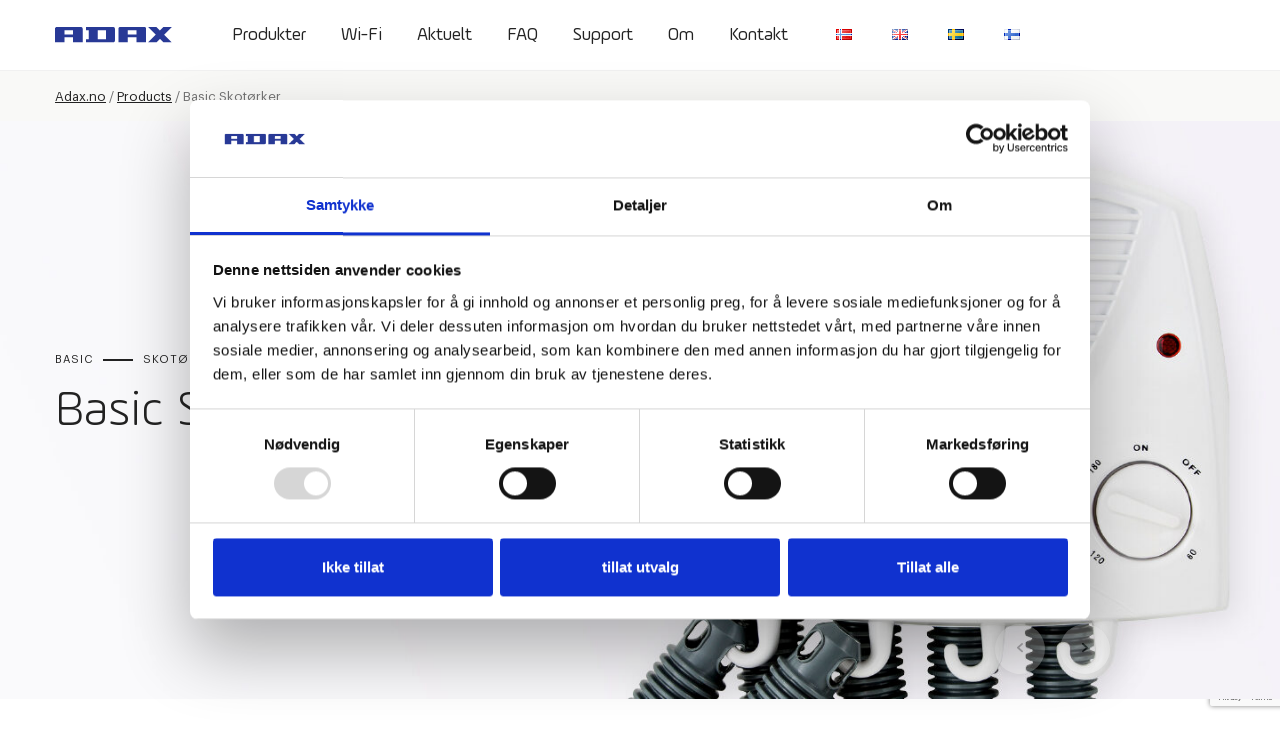

--- FILE ---
content_type: text/html; charset=utf-8
request_url: https://www.google.com/recaptcha/api2/anchor?ar=1&k=6LcIh1wrAAAAAEgJK3yGXiaAHutpvCYlnvA-cSlT&co=aHR0cHM6Ly9hZGF4Lm5vOjQ0Mw..&hl=en&v=PoyoqOPhxBO7pBk68S4YbpHZ&size=invisible&anchor-ms=20000&execute-ms=30000&cb=focbmqkf513m
body_size: 48470
content:
<!DOCTYPE HTML><html dir="ltr" lang="en"><head><meta http-equiv="Content-Type" content="text/html; charset=UTF-8">
<meta http-equiv="X-UA-Compatible" content="IE=edge">
<title>reCAPTCHA</title>
<style type="text/css">
/* cyrillic-ext */
@font-face {
  font-family: 'Roboto';
  font-style: normal;
  font-weight: 400;
  font-stretch: 100%;
  src: url(//fonts.gstatic.com/s/roboto/v48/KFO7CnqEu92Fr1ME7kSn66aGLdTylUAMa3GUBHMdazTgWw.woff2) format('woff2');
  unicode-range: U+0460-052F, U+1C80-1C8A, U+20B4, U+2DE0-2DFF, U+A640-A69F, U+FE2E-FE2F;
}
/* cyrillic */
@font-face {
  font-family: 'Roboto';
  font-style: normal;
  font-weight: 400;
  font-stretch: 100%;
  src: url(//fonts.gstatic.com/s/roboto/v48/KFO7CnqEu92Fr1ME7kSn66aGLdTylUAMa3iUBHMdazTgWw.woff2) format('woff2');
  unicode-range: U+0301, U+0400-045F, U+0490-0491, U+04B0-04B1, U+2116;
}
/* greek-ext */
@font-face {
  font-family: 'Roboto';
  font-style: normal;
  font-weight: 400;
  font-stretch: 100%;
  src: url(//fonts.gstatic.com/s/roboto/v48/KFO7CnqEu92Fr1ME7kSn66aGLdTylUAMa3CUBHMdazTgWw.woff2) format('woff2');
  unicode-range: U+1F00-1FFF;
}
/* greek */
@font-face {
  font-family: 'Roboto';
  font-style: normal;
  font-weight: 400;
  font-stretch: 100%;
  src: url(//fonts.gstatic.com/s/roboto/v48/KFO7CnqEu92Fr1ME7kSn66aGLdTylUAMa3-UBHMdazTgWw.woff2) format('woff2');
  unicode-range: U+0370-0377, U+037A-037F, U+0384-038A, U+038C, U+038E-03A1, U+03A3-03FF;
}
/* math */
@font-face {
  font-family: 'Roboto';
  font-style: normal;
  font-weight: 400;
  font-stretch: 100%;
  src: url(//fonts.gstatic.com/s/roboto/v48/KFO7CnqEu92Fr1ME7kSn66aGLdTylUAMawCUBHMdazTgWw.woff2) format('woff2');
  unicode-range: U+0302-0303, U+0305, U+0307-0308, U+0310, U+0312, U+0315, U+031A, U+0326-0327, U+032C, U+032F-0330, U+0332-0333, U+0338, U+033A, U+0346, U+034D, U+0391-03A1, U+03A3-03A9, U+03B1-03C9, U+03D1, U+03D5-03D6, U+03F0-03F1, U+03F4-03F5, U+2016-2017, U+2034-2038, U+203C, U+2040, U+2043, U+2047, U+2050, U+2057, U+205F, U+2070-2071, U+2074-208E, U+2090-209C, U+20D0-20DC, U+20E1, U+20E5-20EF, U+2100-2112, U+2114-2115, U+2117-2121, U+2123-214F, U+2190, U+2192, U+2194-21AE, U+21B0-21E5, U+21F1-21F2, U+21F4-2211, U+2213-2214, U+2216-22FF, U+2308-230B, U+2310, U+2319, U+231C-2321, U+2336-237A, U+237C, U+2395, U+239B-23B7, U+23D0, U+23DC-23E1, U+2474-2475, U+25AF, U+25B3, U+25B7, U+25BD, U+25C1, U+25CA, U+25CC, U+25FB, U+266D-266F, U+27C0-27FF, U+2900-2AFF, U+2B0E-2B11, U+2B30-2B4C, U+2BFE, U+3030, U+FF5B, U+FF5D, U+1D400-1D7FF, U+1EE00-1EEFF;
}
/* symbols */
@font-face {
  font-family: 'Roboto';
  font-style: normal;
  font-weight: 400;
  font-stretch: 100%;
  src: url(//fonts.gstatic.com/s/roboto/v48/KFO7CnqEu92Fr1ME7kSn66aGLdTylUAMaxKUBHMdazTgWw.woff2) format('woff2');
  unicode-range: U+0001-000C, U+000E-001F, U+007F-009F, U+20DD-20E0, U+20E2-20E4, U+2150-218F, U+2190, U+2192, U+2194-2199, U+21AF, U+21E6-21F0, U+21F3, U+2218-2219, U+2299, U+22C4-22C6, U+2300-243F, U+2440-244A, U+2460-24FF, U+25A0-27BF, U+2800-28FF, U+2921-2922, U+2981, U+29BF, U+29EB, U+2B00-2BFF, U+4DC0-4DFF, U+FFF9-FFFB, U+10140-1018E, U+10190-1019C, U+101A0, U+101D0-101FD, U+102E0-102FB, U+10E60-10E7E, U+1D2C0-1D2D3, U+1D2E0-1D37F, U+1F000-1F0FF, U+1F100-1F1AD, U+1F1E6-1F1FF, U+1F30D-1F30F, U+1F315, U+1F31C, U+1F31E, U+1F320-1F32C, U+1F336, U+1F378, U+1F37D, U+1F382, U+1F393-1F39F, U+1F3A7-1F3A8, U+1F3AC-1F3AF, U+1F3C2, U+1F3C4-1F3C6, U+1F3CA-1F3CE, U+1F3D4-1F3E0, U+1F3ED, U+1F3F1-1F3F3, U+1F3F5-1F3F7, U+1F408, U+1F415, U+1F41F, U+1F426, U+1F43F, U+1F441-1F442, U+1F444, U+1F446-1F449, U+1F44C-1F44E, U+1F453, U+1F46A, U+1F47D, U+1F4A3, U+1F4B0, U+1F4B3, U+1F4B9, U+1F4BB, U+1F4BF, U+1F4C8-1F4CB, U+1F4D6, U+1F4DA, U+1F4DF, U+1F4E3-1F4E6, U+1F4EA-1F4ED, U+1F4F7, U+1F4F9-1F4FB, U+1F4FD-1F4FE, U+1F503, U+1F507-1F50B, U+1F50D, U+1F512-1F513, U+1F53E-1F54A, U+1F54F-1F5FA, U+1F610, U+1F650-1F67F, U+1F687, U+1F68D, U+1F691, U+1F694, U+1F698, U+1F6AD, U+1F6B2, U+1F6B9-1F6BA, U+1F6BC, U+1F6C6-1F6CF, U+1F6D3-1F6D7, U+1F6E0-1F6EA, U+1F6F0-1F6F3, U+1F6F7-1F6FC, U+1F700-1F7FF, U+1F800-1F80B, U+1F810-1F847, U+1F850-1F859, U+1F860-1F887, U+1F890-1F8AD, U+1F8B0-1F8BB, U+1F8C0-1F8C1, U+1F900-1F90B, U+1F93B, U+1F946, U+1F984, U+1F996, U+1F9E9, U+1FA00-1FA6F, U+1FA70-1FA7C, U+1FA80-1FA89, U+1FA8F-1FAC6, U+1FACE-1FADC, U+1FADF-1FAE9, U+1FAF0-1FAF8, U+1FB00-1FBFF;
}
/* vietnamese */
@font-face {
  font-family: 'Roboto';
  font-style: normal;
  font-weight: 400;
  font-stretch: 100%;
  src: url(//fonts.gstatic.com/s/roboto/v48/KFO7CnqEu92Fr1ME7kSn66aGLdTylUAMa3OUBHMdazTgWw.woff2) format('woff2');
  unicode-range: U+0102-0103, U+0110-0111, U+0128-0129, U+0168-0169, U+01A0-01A1, U+01AF-01B0, U+0300-0301, U+0303-0304, U+0308-0309, U+0323, U+0329, U+1EA0-1EF9, U+20AB;
}
/* latin-ext */
@font-face {
  font-family: 'Roboto';
  font-style: normal;
  font-weight: 400;
  font-stretch: 100%;
  src: url(//fonts.gstatic.com/s/roboto/v48/KFO7CnqEu92Fr1ME7kSn66aGLdTylUAMa3KUBHMdazTgWw.woff2) format('woff2');
  unicode-range: U+0100-02BA, U+02BD-02C5, U+02C7-02CC, U+02CE-02D7, U+02DD-02FF, U+0304, U+0308, U+0329, U+1D00-1DBF, U+1E00-1E9F, U+1EF2-1EFF, U+2020, U+20A0-20AB, U+20AD-20C0, U+2113, U+2C60-2C7F, U+A720-A7FF;
}
/* latin */
@font-face {
  font-family: 'Roboto';
  font-style: normal;
  font-weight: 400;
  font-stretch: 100%;
  src: url(//fonts.gstatic.com/s/roboto/v48/KFO7CnqEu92Fr1ME7kSn66aGLdTylUAMa3yUBHMdazQ.woff2) format('woff2');
  unicode-range: U+0000-00FF, U+0131, U+0152-0153, U+02BB-02BC, U+02C6, U+02DA, U+02DC, U+0304, U+0308, U+0329, U+2000-206F, U+20AC, U+2122, U+2191, U+2193, U+2212, U+2215, U+FEFF, U+FFFD;
}
/* cyrillic-ext */
@font-face {
  font-family: 'Roboto';
  font-style: normal;
  font-weight: 500;
  font-stretch: 100%;
  src: url(//fonts.gstatic.com/s/roboto/v48/KFO7CnqEu92Fr1ME7kSn66aGLdTylUAMa3GUBHMdazTgWw.woff2) format('woff2');
  unicode-range: U+0460-052F, U+1C80-1C8A, U+20B4, U+2DE0-2DFF, U+A640-A69F, U+FE2E-FE2F;
}
/* cyrillic */
@font-face {
  font-family: 'Roboto';
  font-style: normal;
  font-weight: 500;
  font-stretch: 100%;
  src: url(//fonts.gstatic.com/s/roboto/v48/KFO7CnqEu92Fr1ME7kSn66aGLdTylUAMa3iUBHMdazTgWw.woff2) format('woff2');
  unicode-range: U+0301, U+0400-045F, U+0490-0491, U+04B0-04B1, U+2116;
}
/* greek-ext */
@font-face {
  font-family: 'Roboto';
  font-style: normal;
  font-weight: 500;
  font-stretch: 100%;
  src: url(//fonts.gstatic.com/s/roboto/v48/KFO7CnqEu92Fr1ME7kSn66aGLdTylUAMa3CUBHMdazTgWw.woff2) format('woff2');
  unicode-range: U+1F00-1FFF;
}
/* greek */
@font-face {
  font-family: 'Roboto';
  font-style: normal;
  font-weight: 500;
  font-stretch: 100%;
  src: url(//fonts.gstatic.com/s/roboto/v48/KFO7CnqEu92Fr1ME7kSn66aGLdTylUAMa3-UBHMdazTgWw.woff2) format('woff2');
  unicode-range: U+0370-0377, U+037A-037F, U+0384-038A, U+038C, U+038E-03A1, U+03A3-03FF;
}
/* math */
@font-face {
  font-family: 'Roboto';
  font-style: normal;
  font-weight: 500;
  font-stretch: 100%;
  src: url(//fonts.gstatic.com/s/roboto/v48/KFO7CnqEu92Fr1ME7kSn66aGLdTylUAMawCUBHMdazTgWw.woff2) format('woff2');
  unicode-range: U+0302-0303, U+0305, U+0307-0308, U+0310, U+0312, U+0315, U+031A, U+0326-0327, U+032C, U+032F-0330, U+0332-0333, U+0338, U+033A, U+0346, U+034D, U+0391-03A1, U+03A3-03A9, U+03B1-03C9, U+03D1, U+03D5-03D6, U+03F0-03F1, U+03F4-03F5, U+2016-2017, U+2034-2038, U+203C, U+2040, U+2043, U+2047, U+2050, U+2057, U+205F, U+2070-2071, U+2074-208E, U+2090-209C, U+20D0-20DC, U+20E1, U+20E5-20EF, U+2100-2112, U+2114-2115, U+2117-2121, U+2123-214F, U+2190, U+2192, U+2194-21AE, U+21B0-21E5, U+21F1-21F2, U+21F4-2211, U+2213-2214, U+2216-22FF, U+2308-230B, U+2310, U+2319, U+231C-2321, U+2336-237A, U+237C, U+2395, U+239B-23B7, U+23D0, U+23DC-23E1, U+2474-2475, U+25AF, U+25B3, U+25B7, U+25BD, U+25C1, U+25CA, U+25CC, U+25FB, U+266D-266F, U+27C0-27FF, U+2900-2AFF, U+2B0E-2B11, U+2B30-2B4C, U+2BFE, U+3030, U+FF5B, U+FF5D, U+1D400-1D7FF, U+1EE00-1EEFF;
}
/* symbols */
@font-face {
  font-family: 'Roboto';
  font-style: normal;
  font-weight: 500;
  font-stretch: 100%;
  src: url(//fonts.gstatic.com/s/roboto/v48/KFO7CnqEu92Fr1ME7kSn66aGLdTylUAMaxKUBHMdazTgWw.woff2) format('woff2');
  unicode-range: U+0001-000C, U+000E-001F, U+007F-009F, U+20DD-20E0, U+20E2-20E4, U+2150-218F, U+2190, U+2192, U+2194-2199, U+21AF, U+21E6-21F0, U+21F3, U+2218-2219, U+2299, U+22C4-22C6, U+2300-243F, U+2440-244A, U+2460-24FF, U+25A0-27BF, U+2800-28FF, U+2921-2922, U+2981, U+29BF, U+29EB, U+2B00-2BFF, U+4DC0-4DFF, U+FFF9-FFFB, U+10140-1018E, U+10190-1019C, U+101A0, U+101D0-101FD, U+102E0-102FB, U+10E60-10E7E, U+1D2C0-1D2D3, U+1D2E0-1D37F, U+1F000-1F0FF, U+1F100-1F1AD, U+1F1E6-1F1FF, U+1F30D-1F30F, U+1F315, U+1F31C, U+1F31E, U+1F320-1F32C, U+1F336, U+1F378, U+1F37D, U+1F382, U+1F393-1F39F, U+1F3A7-1F3A8, U+1F3AC-1F3AF, U+1F3C2, U+1F3C4-1F3C6, U+1F3CA-1F3CE, U+1F3D4-1F3E0, U+1F3ED, U+1F3F1-1F3F3, U+1F3F5-1F3F7, U+1F408, U+1F415, U+1F41F, U+1F426, U+1F43F, U+1F441-1F442, U+1F444, U+1F446-1F449, U+1F44C-1F44E, U+1F453, U+1F46A, U+1F47D, U+1F4A3, U+1F4B0, U+1F4B3, U+1F4B9, U+1F4BB, U+1F4BF, U+1F4C8-1F4CB, U+1F4D6, U+1F4DA, U+1F4DF, U+1F4E3-1F4E6, U+1F4EA-1F4ED, U+1F4F7, U+1F4F9-1F4FB, U+1F4FD-1F4FE, U+1F503, U+1F507-1F50B, U+1F50D, U+1F512-1F513, U+1F53E-1F54A, U+1F54F-1F5FA, U+1F610, U+1F650-1F67F, U+1F687, U+1F68D, U+1F691, U+1F694, U+1F698, U+1F6AD, U+1F6B2, U+1F6B9-1F6BA, U+1F6BC, U+1F6C6-1F6CF, U+1F6D3-1F6D7, U+1F6E0-1F6EA, U+1F6F0-1F6F3, U+1F6F7-1F6FC, U+1F700-1F7FF, U+1F800-1F80B, U+1F810-1F847, U+1F850-1F859, U+1F860-1F887, U+1F890-1F8AD, U+1F8B0-1F8BB, U+1F8C0-1F8C1, U+1F900-1F90B, U+1F93B, U+1F946, U+1F984, U+1F996, U+1F9E9, U+1FA00-1FA6F, U+1FA70-1FA7C, U+1FA80-1FA89, U+1FA8F-1FAC6, U+1FACE-1FADC, U+1FADF-1FAE9, U+1FAF0-1FAF8, U+1FB00-1FBFF;
}
/* vietnamese */
@font-face {
  font-family: 'Roboto';
  font-style: normal;
  font-weight: 500;
  font-stretch: 100%;
  src: url(//fonts.gstatic.com/s/roboto/v48/KFO7CnqEu92Fr1ME7kSn66aGLdTylUAMa3OUBHMdazTgWw.woff2) format('woff2');
  unicode-range: U+0102-0103, U+0110-0111, U+0128-0129, U+0168-0169, U+01A0-01A1, U+01AF-01B0, U+0300-0301, U+0303-0304, U+0308-0309, U+0323, U+0329, U+1EA0-1EF9, U+20AB;
}
/* latin-ext */
@font-face {
  font-family: 'Roboto';
  font-style: normal;
  font-weight: 500;
  font-stretch: 100%;
  src: url(//fonts.gstatic.com/s/roboto/v48/KFO7CnqEu92Fr1ME7kSn66aGLdTylUAMa3KUBHMdazTgWw.woff2) format('woff2');
  unicode-range: U+0100-02BA, U+02BD-02C5, U+02C7-02CC, U+02CE-02D7, U+02DD-02FF, U+0304, U+0308, U+0329, U+1D00-1DBF, U+1E00-1E9F, U+1EF2-1EFF, U+2020, U+20A0-20AB, U+20AD-20C0, U+2113, U+2C60-2C7F, U+A720-A7FF;
}
/* latin */
@font-face {
  font-family: 'Roboto';
  font-style: normal;
  font-weight: 500;
  font-stretch: 100%;
  src: url(//fonts.gstatic.com/s/roboto/v48/KFO7CnqEu92Fr1ME7kSn66aGLdTylUAMa3yUBHMdazQ.woff2) format('woff2');
  unicode-range: U+0000-00FF, U+0131, U+0152-0153, U+02BB-02BC, U+02C6, U+02DA, U+02DC, U+0304, U+0308, U+0329, U+2000-206F, U+20AC, U+2122, U+2191, U+2193, U+2212, U+2215, U+FEFF, U+FFFD;
}
/* cyrillic-ext */
@font-face {
  font-family: 'Roboto';
  font-style: normal;
  font-weight: 900;
  font-stretch: 100%;
  src: url(//fonts.gstatic.com/s/roboto/v48/KFO7CnqEu92Fr1ME7kSn66aGLdTylUAMa3GUBHMdazTgWw.woff2) format('woff2');
  unicode-range: U+0460-052F, U+1C80-1C8A, U+20B4, U+2DE0-2DFF, U+A640-A69F, U+FE2E-FE2F;
}
/* cyrillic */
@font-face {
  font-family: 'Roboto';
  font-style: normal;
  font-weight: 900;
  font-stretch: 100%;
  src: url(//fonts.gstatic.com/s/roboto/v48/KFO7CnqEu92Fr1ME7kSn66aGLdTylUAMa3iUBHMdazTgWw.woff2) format('woff2');
  unicode-range: U+0301, U+0400-045F, U+0490-0491, U+04B0-04B1, U+2116;
}
/* greek-ext */
@font-face {
  font-family: 'Roboto';
  font-style: normal;
  font-weight: 900;
  font-stretch: 100%;
  src: url(//fonts.gstatic.com/s/roboto/v48/KFO7CnqEu92Fr1ME7kSn66aGLdTylUAMa3CUBHMdazTgWw.woff2) format('woff2');
  unicode-range: U+1F00-1FFF;
}
/* greek */
@font-face {
  font-family: 'Roboto';
  font-style: normal;
  font-weight: 900;
  font-stretch: 100%;
  src: url(//fonts.gstatic.com/s/roboto/v48/KFO7CnqEu92Fr1ME7kSn66aGLdTylUAMa3-UBHMdazTgWw.woff2) format('woff2');
  unicode-range: U+0370-0377, U+037A-037F, U+0384-038A, U+038C, U+038E-03A1, U+03A3-03FF;
}
/* math */
@font-face {
  font-family: 'Roboto';
  font-style: normal;
  font-weight: 900;
  font-stretch: 100%;
  src: url(//fonts.gstatic.com/s/roboto/v48/KFO7CnqEu92Fr1ME7kSn66aGLdTylUAMawCUBHMdazTgWw.woff2) format('woff2');
  unicode-range: U+0302-0303, U+0305, U+0307-0308, U+0310, U+0312, U+0315, U+031A, U+0326-0327, U+032C, U+032F-0330, U+0332-0333, U+0338, U+033A, U+0346, U+034D, U+0391-03A1, U+03A3-03A9, U+03B1-03C9, U+03D1, U+03D5-03D6, U+03F0-03F1, U+03F4-03F5, U+2016-2017, U+2034-2038, U+203C, U+2040, U+2043, U+2047, U+2050, U+2057, U+205F, U+2070-2071, U+2074-208E, U+2090-209C, U+20D0-20DC, U+20E1, U+20E5-20EF, U+2100-2112, U+2114-2115, U+2117-2121, U+2123-214F, U+2190, U+2192, U+2194-21AE, U+21B0-21E5, U+21F1-21F2, U+21F4-2211, U+2213-2214, U+2216-22FF, U+2308-230B, U+2310, U+2319, U+231C-2321, U+2336-237A, U+237C, U+2395, U+239B-23B7, U+23D0, U+23DC-23E1, U+2474-2475, U+25AF, U+25B3, U+25B7, U+25BD, U+25C1, U+25CA, U+25CC, U+25FB, U+266D-266F, U+27C0-27FF, U+2900-2AFF, U+2B0E-2B11, U+2B30-2B4C, U+2BFE, U+3030, U+FF5B, U+FF5D, U+1D400-1D7FF, U+1EE00-1EEFF;
}
/* symbols */
@font-face {
  font-family: 'Roboto';
  font-style: normal;
  font-weight: 900;
  font-stretch: 100%;
  src: url(//fonts.gstatic.com/s/roboto/v48/KFO7CnqEu92Fr1ME7kSn66aGLdTylUAMaxKUBHMdazTgWw.woff2) format('woff2');
  unicode-range: U+0001-000C, U+000E-001F, U+007F-009F, U+20DD-20E0, U+20E2-20E4, U+2150-218F, U+2190, U+2192, U+2194-2199, U+21AF, U+21E6-21F0, U+21F3, U+2218-2219, U+2299, U+22C4-22C6, U+2300-243F, U+2440-244A, U+2460-24FF, U+25A0-27BF, U+2800-28FF, U+2921-2922, U+2981, U+29BF, U+29EB, U+2B00-2BFF, U+4DC0-4DFF, U+FFF9-FFFB, U+10140-1018E, U+10190-1019C, U+101A0, U+101D0-101FD, U+102E0-102FB, U+10E60-10E7E, U+1D2C0-1D2D3, U+1D2E0-1D37F, U+1F000-1F0FF, U+1F100-1F1AD, U+1F1E6-1F1FF, U+1F30D-1F30F, U+1F315, U+1F31C, U+1F31E, U+1F320-1F32C, U+1F336, U+1F378, U+1F37D, U+1F382, U+1F393-1F39F, U+1F3A7-1F3A8, U+1F3AC-1F3AF, U+1F3C2, U+1F3C4-1F3C6, U+1F3CA-1F3CE, U+1F3D4-1F3E0, U+1F3ED, U+1F3F1-1F3F3, U+1F3F5-1F3F7, U+1F408, U+1F415, U+1F41F, U+1F426, U+1F43F, U+1F441-1F442, U+1F444, U+1F446-1F449, U+1F44C-1F44E, U+1F453, U+1F46A, U+1F47D, U+1F4A3, U+1F4B0, U+1F4B3, U+1F4B9, U+1F4BB, U+1F4BF, U+1F4C8-1F4CB, U+1F4D6, U+1F4DA, U+1F4DF, U+1F4E3-1F4E6, U+1F4EA-1F4ED, U+1F4F7, U+1F4F9-1F4FB, U+1F4FD-1F4FE, U+1F503, U+1F507-1F50B, U+1F50D, U+1F512-1F513, U+1F53E-1F54A, U+1F54F-1F5FA, U+1F610, U+1F650-1F67F, U+1F687, U+1F68D, U+1F691, U+1F694, U+1F698, U+1F6AD, U+1F6B2, U+1F6B9-1F6BA, U+1F6BC, U+1F6C6-1F6CF, U+1F6D3-1F6D7, U+1F6E0-1F6EA, U+1F6F0-1F6F3, U+1F6F7-1F6FC, U+1F700-1F7FF, U+1F800-1F80B, U+1F810-1F847, U+1F850-1F859, U+1F860-1F887, U+1F890-1F8AD, U+1F8B0-1F8BB, U+1F8C0-1F8C1, U+1F900-1F90B, U+1F93B, U+1F946, U+1F984, U+1F996, U+1F9E9, U+1FA00-1FA6F, U+1FA70-1FA7C, U+1FA80-1FA89, U+1FA8F-1FAC6, U+1FACE-1FADC, U+1FADF-1FAE9, U+1FAF0-1FAF8, U+1FB00-1FBFF;
}
/* vietnamese */
@font-face {
  font-family: 'Roboto';
  font-style: normal;
  font-weight: 900;
  font-stretch: 100%;
  src: url(//fonts.gstatic.com/s/roboto/v48/KFO7CnqEu92Fr1ME7kSn66aGLdTylUAMa3OUBHMdazTgWw.woff2) format('woff2');
  unicode-range: U+0102-0103, U+0110-0111, U+0128-0129, U+0168-0169, U+01A0-01A1, U+01AF-01B0, U+0300-0301, U+0303-0304, U+0308-0309, U+0323, U+0329, U+1EA0-1EF9, U+20AB;
}
/* latin-ext */
@font-face {
  font-family: 'Roboto';
  font-style: normal;
  font-weight: 900;
  font-stretch: 100%;
  src: url(//fonts.gstatic.com/s/roboto/v48/KFO7CnqEu92Fr1ME7kSn66aGLdTylUAMa3KUBHMdazTgWw.woff2) format('woff2');
  unicode-range: U+0100-02BA, U+02BD-02C5, U+02C7-02CC, U+02CE-02D7, U+02DD-02FF, U+0304, U+0308, U+0329, U+1D00-1DBF, U+1E00-1E9F, U+1EF2-1EFF, U+2020, U+20A0-20AB, U+20AD-20C0, U+2113, U+2C60-2C7F, U+A720-A7FF;
}
/* latin */
@font-face {
  font-family: 'Roboto';
  font-style: normal;
  font-weight: 900;
  font-stretch: 100%;
  src: url(//fonts.gstatic.com/s/roboto/v48/KFO7CnqEu92Fr1ME7kSn66aGLdTylUAMa3yUBHMdazQ.woff2) format('woff2');
  unicode-range: U+0000-00FF, U+0131, U+0152-0153, U+02BB-02BC, U+02C6, U+02DA, U+02DC, U+0304, U+0308, U+0329, U+2000-206F, U+20AC, U+2122, U+2191, U+2193, U+2212, U+2215, U+FEFF, U+FFFD;
}

</style>
<link rel="stylesheet" type="text/css" href="https://www.gstatic.com/recaptcha/releases/PoyoqOPhxBO7pBk68S4YbpHZ/styles__ltr.css">
<script nonce="lkClBlxlw8zdjRDGC-oohg" type="text/javascript">window['__recaptcha_api'] = 'https://www.google.com/recaptcha/api2/';</script>
<script type="text/javascript" src="https://www.gstatic.com/recaptcha/releases/PoyoqOPhxBO7pBk68S4YbpHZ/recaptcha__en.js" nonce="lkClBlxlw8zdjRDGC-oohg">
      
    </script></head>
<body><div id="rc-anchor-alert" class="rc-anchor-alert"></div>
<input type="hidden" id="recaptcha-token" value="[base64]">
<script type="text/javascript" nonce="lkClBlxlw8zdjRDGC-oohg">
      recaptcha.anchor.Main.init("[\x22ainput\x22,[\x22bgdata\x22,\x22\x22,\[base64]/[base64]/[base64]/[base64]/[base64]/UltsKytdPUU6KEU8MjA0OD9SW2wrK109RT4+NnwxOTI6KChFJjY0NTEyKT09NTUyOTYmJk0rMTxjLmxlbmd0aCYmKGMuY2hhckNvZGVBdChNKzEpJjY0NTEyKT09NTYzMjA/[base64]/[base64]/[base64]/[base64]/[base64]/[base64]/[base64]\x22,\[base64]\x22,\x22QylxwrFaw5NUAsKRTMKAdSMIIAHDjsKIZhklwqURw6VaKMORXm4ywonDox1kw7vCtVxKwq/CpMKwQBNSbEMCKzwhwpzDpMOqwpJYwrzDr0jDn8KsCcKzNl3Dr8KQZMKewqLCvAPCocOoTcKoQljCpyDDpMOIADPClCjDvcKJW8KQA0shX2JXKEzCjsKTw5sfwrtiMDJ1w6fCj8Kfw6LDs8K+w5fCjDEtHsO1IQnDuhhZw4/[base64]/CqcO+w6DCncOvS8OBI1fCpMKCw4LCnBc7TXvDsVfDliPDs8KYTEV5VMKtIsOZCVo4DBEQw6pLQiXCm2RNLWNNKsO6QyvCr8O6woHDjhcZEMOddiTCvRTDucKxPWZuwrR1OU7Cj2Q9w5DDkgjDg8KsSzvCpMO9w64iEMO6P8OibE/CjiMAwqTDrgfCrcKaw5nDkMKoAG1/[base64]/DqcKEKUVFe8OjOMKNwq/CuD/ChDoFKnNOwqfChUXDiEbDnX5VLwVAw4zCu1HDocOXw6oxw5pHT2d6w4ssDW1QCsORw50Jw7EBw6NowpTDvMKbw7TDqgbDsC/DlsKWZHBbXnLCvMOSwr/CunLDrTNccTjDj8O7S8OYw7JsZsK6w6vDoMKcPsKrcMOowqA2w4xPw5NcwqPCsGHCllocTsKRw5NBw5gJJF9VwpwswpfDiMK+w6PDrVF6bMK4w4fCqWFuwq7Do8O5ccO7UnXCli/DjCvCpcKxTk/DgMOYaMORw49VTQIVehHDr8O0VC7Dmkk4PDtWD0zCoUnDvcKxEsOFNsKTW3HDvCjCgADDlktPwp09WcOGTMOFwqzCnmkuV3jChsKuKCV7w7huwqotw7UgTgk+wqwpEn/CoifClFNLwpbCtsKPwoJJw4zDlsOkakoOT8KRfcO+wr9idcOyw4RWLG8kw6LCiAYkSMOXYcKnNsODwoESc8KJw6rCuSsAGwMAaMO7HMKZw7QOLUfDjWg+J8OEwpLCkXbDvQFSwrrDvQfClMKzw4bDqCAYdkN/T8OwwrAVPsKkwo7DlcKIwrHDqhMaw4Z9SlRbGsONw6PDpVEeccKWwrDCpnVKPz3CtB4aeMOJOcKwFhHDocOYQcKVwr49wqrDtR3DhTBoPFRhdVLDpcOcOGPDgMOhIcK/JUF1a8Kjw5BEaMKvw4N6w5DCpRvCosKxSm/DmirDklfCo8Kew69DV8K/wr/[base64]/[base64]/CkGbDhcK/w7oYPCTCiEPCmcKEdMKMw4zDqGZgw43DjCxPwprDk1LDoikBXsOLwosAw7Nnw6TCuMO1w43CilF5YwrCscOleGVcf8OBw4tkFmLCssO+w6PCnEB9wrFvcEYFwoc5w7bCvsKSwptbwoTCp8OHwo91wqgSw65eIW/DsxonEDxFwp0tcCxpXcKUw6DDmjN5cEUqwq3DhMKJMgItBn0Hwq7DvMKYw6DCrMOGwowvw6bCi8OhwqxSPMKow7TDv8K8wrTCnQl7w7fCm8KHX8K/M8KBw6nDl8O0XcOSXzwvRxLDgjohw4A1wq7Du3/DnjPCj8Oww5LDij3Dj8O5Zj3DmD5uwowNGcOiKn7DpnTCl1liMcOdIDnChBBow6PCqwk4w47CiTfDk219wqpReDI3wr8xwoJCagXDgl1bV8Ozw58vwrHDjcKTLsOXS8K0w6nDkMOtd2hFw4bDg8KGw5xFw7LCgUXCo8ONw5FpwrJIw73DvcO9w4sUdA/[base64]/[base64]/NcKqMMKJw57Dh8KQwq/DvcO/w6daQMKJwq8gBRcmwpbCgMOYO1ZtXxUtwqUewrtKXcKMZsKew7dELcOewoMuw6QrwqLCsj9bw5llw6stE0wQwoTCoEJgcMOfw4UJw58Nw7oOWcOBwofCh8K3w4ISJMOYPWjClS/Dh8O0wq7DkH3CnkzDocKTw6LCmDvDhHnClw3DqMOBw5vCk8OtIcOQwqUfYMK9ecKuAMK5LcK2w7pLwrg5w4/Dp8OwwrxNEsKiw4zDvyRyT8Oaw79Cwqt3w4d5w5BwS8KHBMKkWsOAa055WAssJRDDkgXCgMObNsOJw7BZVysqKsKIwp/Dlg/DsWZhBcO3w7PCvMOQwofDg8OYIcK9w67CsD7ClMO6w7XDgkZLecKZwpZgw4U1w6djw6Ygwookw55qBQM+HMKCYMOBw4pUXsKPwp/DmsKiw4rDkcK/JcKQKkTDp8KdRDJfNcOzUQvDrMKrTMOwAQhcBsOMGVcgwpbDhmAKesKgw7Asw5vCgMKhwqLCqMO0w6fCjgXCjUPCnMOqeDQVGB4YwrvDikXDmRnDtCbCpsKKwoUSwoB8wpNydl8NVzjCqQcww7IJwpsPw6fDnHPCgB/Ds8K2Gl5Qw7rDmsOVw6fCnAPChMKLTMOuw7tuwr5GcjluRsKaw4fDt8OYw53CjcKMKMO5b07CjDJaw6PCh8OoLMO1w4xSwoIFHsKWw7shXlrCk8Kvwo17ccOEIT7CtsKMUQQbKEs/YzvCsll7bU7DjcODInZZW8OGWsKiw7bCn1bDl8OjwrQCwoPCu0/CuMKFMDPClsKERMOKP2PDhTvDqVNyw7tgwpACw4nCjmHDk8K+Q0PCtcOqFl7DoivDlXUnw5HDoAY/wpwMw6jCrlx4woQHN8KbX8K1w5nDlBUGwqDDn8O7R8Klw4J/w71gw57CqysXYmXCtXDCvMKPw6XCjhjDjFYpdSB+F8KiwoNHwq/[base64]/CgEppSxvDjMOESsK2w5Ydw4UdF8KLwrrDtyLDjw1ywpEKL8OpZsOuwp/Cl2x+w7p9R1TCgsKew6zCih7DgMOlwqcKw6VNNAzCr1MdLlXCtmDDp8KbDcKMcMKWwqbCn8Khw4dIacKYwppjYkjDv8O+Bw3ChBFYL0zDqsOlw43DpsO1wpF/w5rCksKDw792w4l4w4I9wojCmAxFwrgywrwpw5IeesKvVMOScMKyw7QOAcK6wp0nV8ONw5c/[base64]/Ci8KbW8OkMF7DucKpwrlgeArCisK1ZGJiw7Y1eMOZwqQ3w6XCrTzCo1DCrzLDhsOZHMKCworDrzvCjMORwrLDlFJ0N8KZe8O9w4fDhRXDmsKlfcKow4TCgMKhKmZfwojDlXPDmTzDi0I/c8O6f3VcN8KWw53CvMKqRWjCukbDugnCpcKyw5dewosgU8Ofw67CtsOzw70kw4RDXcOQAGpNwoUAJU7DoMO8csOlwoTClj8vRjbDpwXDtsKNw6/[base64]/DgcKMfsKkwrLDmjEFSHPCvHDDnUbCl3EIcjrDhsOwwpEgw5rDgsKqfRXCnDxQL0nDucKTwoDCtVfDssOEQyjDjcOKXnlPw5B/worDv8KSTxzCrcOtaDQAW8O6GgPDgR3Dp8OqFzzCtTA3FsKgwpPCn8O+XsOQw4/[base64]/JxHDmhF3wpXDg8OeJRfDv8KVMiVeH8Oww7vDtsKAw7DChhzCgcOsLgHCjsKCwp8QwovDkU7ChcOQMcK6w6okD0cgwqfCoyhJdgXDpjgeVTYdw54MwrbDvcKGw7RXChdkaj9gwqHCnmLClD8laMKCDyvDp8OSbgzDhwbDoMKEYgV4fsKfw6/Dg145w7nClcOPe8Okw4/CpMOBw6JFw7rCs8KnQjfDoUtdwqzDvMOgw40ETyPDiMODJMKGw7MDG8Ovw6TCscOvw4/[base64]/CpHQ8w4p4w4nDhcKQwrHDg8OHfSkGwqlEWsOeSwsIKSbDlUF/NlVIwpIUOmVxcxYgeFlSHwcUw7UUOljCr8OodcOrwqTDulTDssOnPcK8dHE8wr7DmcKEBjUMwqR0S8Kiw67CnSPCh8KOJBbCjsKHwqDDp8O9w54bwp3ChcOFDGk/w4bCs0TCogbChE0WSGoVYV4Ew7/CnsODwp48w5LDtsK3c1HDjMK7Zi/DqGDDuHTCoChaw55pwrHCvicww4LCjzkVIXbCr3UOY2rDnicNw5jChsOyFsOtwqjCtMKGMsKqAMKqw6Rjw4ZpwpPCmSLCiisKwoTCvCldw7LCkzvDhsOOGcOaZ19CMMOIDBkOwqbClsO0w7MAXsKOeX/[base64]/DrmzCvQg7w5suW8KJwqnDmGZ9a8Kewq1OL8KXwot2w7XDjcKGLSrDksKofEXCsSoHwrNua8K9CsOTLcKDwrRrw4zCvS54w4UUw6Ndw4AXwq4dUsKkKAJlw6VMw7tMNXbCpMORw5rCuQcow6J5XsO7w5jDlsKsUR1Qwq/CoV/CoibCqMKDQQEcwpXChm0Sw47CpQFZY0TDqMKfwqoQwpXCtcO/wrELwq8qCMOxw4jCtBDDh8OlwqzCmcKqwotrwpZRWRnDuU84woFjw5czMQfChHMcAsO3FCI1SRXDqsK7wr/CnFnCl8Obwrl4Q8KxBMKAwoQWwrfDrsOad8Kvw4sqw5Bcw7htcmbDjiZBwpwsw5o2wq3DmsK8MsOvwp/DuGl+w4gWasOEbm3ClyhOwr4TJXhqw43Dt15zWMOjQsOMZMOtJcKPdgTCglrDmMOcP8KJKi/Dq3fChsKVEcOcwqRfT8KJDsKbw6PCgMKjwpgRdcKTwq/[base64]/CsTQEw6t9w65xR8O5w6IcAMK7L8Odw7ZVw5NReX5OwqdyLMK0w4Now5nDo21Gw41XWsKqXjJGwrnCqMOVDsODwrpWcx8BFsOaAH/DjEJYwrTDicKhMTLDgUfDpMONBMOpC8O8UcK1w5vCh0lkwr0ewr3CvVLCusOsAMK3wqvDmsOow74xwpFAw6wRGxvCnMKYEMKuH8KUXFTCh3vDrMKNw5LDn1FMwpx9w6zCusK9wopcwofCgsKuY8KlUcKNN8KnZFPDmwBgwojDmThtSwvDpsONXEwAJcORM8O0w7dZQ2/DisKjJcObejTDj17CqcONw53CozpOwrkgwoZFw5rDvXHCpcKcHhh6wqwAwoLDn8KzwoDCtMOMwp5YwpXDisKMw63DjMOywrXDoD/CtFJKYRw/wrfDkcOjw5QACnAOR1zDrDADHcKTw7cmw5bDvsKnw7DDq8Oaw4gfwo0nKcO5wqc0w6JpA8KzwrnCqnnCncOcw7TDpMOrAMKQbsO/[base64]/CgSXDisO9w4zDg8Oywpt0woo/BcKdwq/Ci8KeJcOGa8Oswr3DocKnMlPDvG/Cq0vCm8KWw4VfHVUdDsOpwr8VGMKQwrzDvMO8aW/DosOrccKVw7vCj8KiS8KsFWkDUQLCicOsBcKPYUMTw7XCrz9dEMO5DBVkwr7Dq8OxSVTCr8K9w5prEsKPSsOJwogJw5o6ZsOqw6s2HiNAQC1yN1/Cr8OqJsK0MkHDmsKvNsOFaGYZwrrCiMOKWMKYVDTDqMKHw7gXFMK1w5pgw4Y/dxF2OMOwBRvCkB7CncKGM8OtE3TCj8OUwodww5wSwqjDrMOLwrLDp2wMw6EHwoEZWMKlLsO9RRIqK8K9w6XCnxUvd2HDh8OPcTMgKcKZUD8pwp5wbHDDlsKhFMK9awfDo33CiFcREcKIwoYadRQNN3rDhMO/EV/[base64]/YWHCo2YgCwAHw5Y5IcKgw4/CmMOySsOdF2NiQQYswpZrw7nCu8O+H1toVcKXw6QKw41ZQXI7NH3Dq8KzewwQbyvDgMOxwp7DhnPCosOjUEVECyXDscOnJzrCrsOrw6jDsBXDqSIEYcKyw4Rbw6rDvQQEwr3DggZBGcK5w4xzw44aw7RxNsOAMMKcBcKybcKEwqtZwp4pwpdTVMK/[base64]/[base64]/DlwJawoPDr1rDm1glPC7DjWUAYx3Du8K3IMKGw50Mw51Aw7kJPW5GIDrDksKJw6XDpT9bw5jComLDgjHCo8O/[base64]/[base64]/DisKtwpgWcsKXHVwMbQbDnQ9jw4l8DE9yw6TCvMKdw5PColETw77DvMOADAnCmsOAw7vDiMO7woPCs2/DoMK5V8O3V8KVwpbCqsKkw6LDisOww4zCgsKvwqdJQgAYwpHDum3CgQFHRsKifMKPwprCtMOgw68IwpvCkcKhw5wEagUXEiR0woJLwoTDusOQeMKsMSHCiMKXwrvDkcOcLsOVXsOdXsKOScK9aiHCoxvDoSPDqkvCgMOzJg/DoHzDvsKPw6ouwr3DuQxUwq/DgsOVScKFe1NjSk41w6RpUcOHwoXCkGF7AcOTwoMnw44UO0rCp2VeTTszPzXCinEUbATDn3PCgEZtwpzDlWlFwovCk8OLTCZDwp/CpMOrw71pw4o+w5hcVsOowqnCrRLDhH/ChFVYw5LDvUvDpcKGw40/wok/XsK8wprCnsOrwoptw7smw6bDmlHCujZTSBvCusOnw7vCtsK4GcOHw6vDvFfDi8OSYcKMSHEdwpbCs8OWY0A0bsKfWQcbwos8woIlw4UQSMOcM0vCl8KPw5c4bMKFQRl/w48kwrXChjNhbcO1DknCrMKmGVrCnsOFDRdPwpprw6IfZsKbw53CjsOSD8O6WxIDw5TDvcORw6ANM8KBwqYiw5HCsH56X8OtVCzDlsKwQyHDpFLChn3CicKMwqDCiMKTDAfCjcO1eTAawpF+IDRtwqIIS2LChxHDjSMjF8O4WsKtw4DDl0LDu8Oww6/DjxzDhWrDq3zCt8K4wotew7oQXl8/D8OIwqvCmwHDvMKPwqvCtGVINWdsDxTDjElKw7rDji1swrMyK1fCmsKvwrvDk8OsfCbCvyPCr8OWIMOUMjgxwoLDr8O4wrrCnkkjDcOYIMOxwovCulPDuRnDrzfDmCfCu3QlU8KdPQZIIVltwo9KWsKPw68nVMO8XhU9XFTDrD7CmcKiLQ/CkDA/OsOoLWPDtMKeM1LDlcKKRMKeF1smw63DocKhYCnCtsKpU1vDqxhnwqNSw7ldwoYbw50rwpk0OGnDpX/Cu8OUH3pLDSTCt8OrwrwqO3XCi8OJUlvCuRvDk8K/[base64]/KMKhTcO/w6Z1R3XCi8O5w6bDj1/CnMOVTQlhDjfCpcKzwrYJw7Yaw5fDsmpdEsKMK8K0US3CvFg4wq3DgMOQwoJ2wr9EQMKUw4hPw6Z5wpkTR8Osw4LDusKYX8OxOkjClDx4woXDnS7Dr8KwwrQPGsKywr3CrCUWQWrCqwQ7C2TDrzhbw7/[base64]/[base64]/wrNowprCnETCgzHDs8OELQTDpifCtC1ow4ACcxTDocOPwr4XEMOww53DmkDCtk/CskFwWcORRMOjcMKVWyAvNk1PwqUPwojDgSQWNsKDwpzDlcKowrwwWsOdN8KVwrA3w5AnUsKIwqzDmjjDuDrCt8O4ViLCn8KoPsOtwoHCk3U5OXnDuy3CvsKSwpF8JMOdEsK6wqlnw41Qd0/[base64]/wp03NBLCjcKkbSQQw7zClwIGw6bCixtHV0oiw4d5wqNEZsOYOHTCv33DqsOVwq7DvSplw7rDp8KNw6bCmsO/VcO+V0LCrcKRwpbCt8Kaw5hswpfDhydGVxBwwpjDjcKgJhsUKcKpw6Znc0HCicKpEx3Cmh0Ww6I3wolKw7R3OjEGw7/DlMK2dS3DnEIhwoTDoh1pD8Khw7nCnsOyw4Vvw59/[base64]/CoWLCmMOHO1IcMyBkWGTDo34hwrDDqE3DmcOGw6jDpj3DgsOlaMKuwqrCmMOtHMOrNBnCqihxY8O3fR/[base64]/[base64]/CvjbCjsKpYsOSwrbClMKVw4swFB7CiCAAwp5Swr8Hwop2w4ZKI8KlNxXCt8Oew6nCjsK5VERFwr4XZCZWw63Dhl/ChGJqQsKIARnDhSjDhsKcwrbDpygow4DCusK5wq8qe8KmwoTDgAnDmnHDgxklwpfDs3DCgVQLG8O+KcK7wozDo33DgD/Do8KKwqEkw5leB8O2w5RCw7s5O8KiwqYTFsKiVERBIMO4AsOWdgFCw5AqwrbCusO0w6RrwqjChDrDqwRsfBPChR3Dr8K5w7FPw5vDkyLCrjg8wpjDpcKiw63CtxQIwo3DuSXCvsK9QMO2w7TDs8KDw6XDrBIuwqR7wp/CqcK2OcOXwrPCiRBqEwJdEcKtwr4THHQowop9NMKMw6/CuMKoRCXDjsKcU8KQX8OAEkAgwpLCocKGdG3Cu8OTLVvCvMK/YcKPwpElZifCpsKWwonDncOFQ8K/w7srw6F5GCwXOVsXw5DCq8OWHGpNA8Kow6nCmMO3wrhEwrfDvVJPZMKtw5ZtfkfCkMKZw73CmH3CpzTCnsKjw5tXAgZvwpNFw4jDi8KCwo1Cw4jDgT8bwonCgcOIeFhcw45vwrZewqcgw6Vyd8Onw5NmBjMHJhXCqGY+QlEEwq/DkVpoLB3DmhbDtsO4G8OgbQvCnEp3acKhw7fCoSAzw6rCminCg8OjXcKgNE8gW8OVwqkXwqEAesOSAMONJS3CrMKBRlV0wq7DnVwKKcObw7fCmsKNw53Dr8K3wqpkw58LwqZew6Rvw7zDqlp3wrVqMQbDrsO/[base64]/w4klHy86GSzCo0Yvw4bDscKbw6TCgMKmZsOxHsOTwrRlwqhhb2rCszQ/[base64]/[base64]/CslnDk2YHAcKhPMKYwqTCnkLDrHzDlsOBfR7DksKLLMO+wo/DosKQeMOgV8KCwp8YM2EUw5HDnibCvsOmw7bCuyjDpWDDgypuw5fCmcONwpQ/[base64]/J8Ohw53CkB4Fw5IkI3vDij3DjcO/[base64]/WMObwqpYwrjDtiM2MULChcKkw5t8w6U/Py08w4vDhMKrOsKFSAPCiMOTw7rCvcKMw5zCm8OvwqPCun3DlMKrwoJ+w7/[base64]/[base64]/CrBptJMOtw7rDrMOPL1/DucK6fSzCusOVRjfCvcOxRlTCr2I1PMKobMOuwrfCt8KvwrTCmVbDn8KGwqNQbcO6woh8wqLCtX3DtQ3DjMKIFy7ClB/ChsOZMVXCqsOcw6bCqgFueMO0L1TDrMORd8OPacOvw7Qkwpotw7vCr8KgwqzCscK4wrwzworCkcO/wpvDk0nDmwRuWWAWbwVXw45iC8OOwo1YwqjDq1QOB3bColwgwqYDwptJw6/[base64]/[base64]/wrZnw5YewqFzbjXDlD4LCMOjw5bCrsOOP8KGXAnDmVQzw707wqnCqcO4dlZTw4vDmMKLP2/DmcOTw6bCvjPDjMKLwpwqCsKVw5ZBQCHDusOLwrjDmiLCtzfDncORG2TCvcOQGVrDp8Kkw4cVwp3Cmm92w6bCtVLDnC7DncOcw5LDtGo+w4vDpcKEwqXDslDCoMOvw43ChsOMUcK0FwtRNMO/QhlhIwE4w7p6wp/DvQ3CjiHDkMOFOlnCuirCrMKZEMK/wovDpcO/w69WwrTDv3jCjz8oRGRCwqLDoBnCl8O7wojCicOVfcOSw49NGCRVw4YKAGQBLglXHMKuDxLDpsOJWQ8ewoYqw5XDn8KjSMKydmbDlxpTw6EjIn7CrFwzQsOYwo/Dpm3CsnMhXMKxWFJqwoXDr1sew5USc8Kywo7CrcOBCMO6w6LCs3zDtzNew4pNwrDDhsOpw7dKHMKHw5rDrcKHw40QCMKwVMOBB3TCkhjCisKkw5BpZ8OUEsOzw4EuMMOCw7HCq1oyw4/[base64]/CnDLDt0zCscO8FcKfwoPCqVnCvcKzBcKVw5k8MDcIWsOfw4F8KR/Dt8OZEMKww7/DoTp3d33Dszk2w79fw5zDgBvCgSUZwr/[base64]/DvDEIIcKiwrxyWhHDnsOoM8ObYXXCp1RaQn1kOsODb8K/w78OE8ODwr/CpyJZwprCiMO7w7bDs8KQwp/CisOWXMK/[base64]/DkcKpL8KHZjjDu8K3AcOdUmjDlMKiGgPCnMKeYjfCmMKBMcO3SMO5wpMCw60owpZDwozDjC/CscOKUMK2w5PDujTDgwEeAgvCq1khd2jCu2LCkFHDqjTDncKFw7JWw5vCiMOCwp0tw7sjYXU8wrs0FcO1c8OJOMKbw5EJw6UJwqHCphDDt8O1bsKLw5jCgMOww7pPRWjDqh/[base64]/wpPDq2vDu2cdwrBQw4PDiRnDjsK+wrMKAmlGN8K2w4zDucOTw6jDgsKFwpfCkjp4bMO8w7VWw7XDg8KMfkUhwqvDrXQDesOrw7rCucO3ecOawqIXdsOVJsKWN1oZw6hbJ8OQw6nCrDrCnsODHyMjf2E+w7XCgk0Kw6jDqUddWsK0wrVlQ8OKw4rDkHbDm8OAw7TDglx/dSfDqMKha2nDhXIHHxLDqsODwqDCmMODwqzCvyPCvMKdBRHCpMKXwrkUw6rCp1Fpw59dMsKkesKlwq3DocKhc3VHw63DhSY/cxpSSMKcw4hnc8ObwqHCrVLDhzNcJsOUSUbCmsKqwozDrMKPw7rDoWteaiUzQid/G8K7w7ZRRXDDjsK9LsKHYiHCjhHCvTLCv8O+w7TCohTDtMKEwp/Cl8OgDMOrOsOgLlPCi3EzKcKWw4LDjMOowrHDhcKaw6Ndw7p1w5LDocK5QMKywrvChkvCuMKkdUzDu8OUwqYcNCrCu8KhCMKuHcOEw6XCqcKkPR7CoX/DpcKHw4sdw4k1w79jI2ctBjFKwrbCqk7DnDVsYDRuw7pwWgYMQsOTEzkKwrU2LX0dwqAOKMKUeMKiIyPDgEzCicKvw4nDiRrCmsODPzwQMV/DgcK3w7bDpMKFacOpIcKPw4vCg3PCucKqBkjDu8KHAcOLw7nDl8KXaV/CgTfDlyTDrcKYDsKpTcOBfsO6w5UoFsOpw7zCssOxRzHCnQIlw63CsAA6woJ2w7jDj8Knw6IJAcOowq/Dm2/Dl2DDpsORCV1QJMOEwpjCqsOFDG8Vw5/Dk8OJwrdidcOcw7jDvkp4w6nDgwUewrPDi3AWwpRTO8Kewpoiw5tBWMOlaUTCtjZNVcKwwqjCtsOMw5jCusOqw7FgYj3CpMO6wq/CuxsTfsOUw4ZwUsKDw7pwTcO/w7LDgQpuw601wpfCmwsfc8KMwpHDs8OhAsKRwrfDvMKfXcKqwrvCmClueW4jXjDChsOQw6l9F8O9PhxYw4rDmWLDoTLCoEQhT8Kiw5ElcsKZwqMTw4XDicOdNk7DocKPPUvCmW/[base64]/DvMOFwrI7Vh9/w7/CpFNywofCjMKfLsO3wo4/w5Z3wrYPwr4KwqvDkGbDoUrCixTCvR3CqQoqYsOhCsOQQ2vCqgvDqCoaIsKawo/ClMKMw5Y1TMK6DcOlwovDq8KybFHCqcOPwpgGw45Ow47CrMO4SE7CosKOMsOcw7XCssKCwqIVwpw8XSrDkMK4VlbCnCfClkgoakl8YcKSw6jCplJVHE/[base64]/ClzwJawFMw7giDmsowq3CnMKUwoZIw64gw4nDlMK4wqN4w4QDw77Dkz7CnAXCqsK6woLDtTnCskTDkMOYwpwwwqJ2wp5XE8KUwr/[base64]/[base64]/Cv3wCUMOow69YwqAMXTkcwqovJDkpw75ywrwhDRp1wq3Cv8OCwocnw7tgBhbCpcOtEBjCh8KBKMKNw4PDhRwlAMKCwpdGw5wxwpFpw4w2DE/Dgy3CkcKbIMOgw6gPbMKNw7HCgsKFwqtvwqdRbBgyw4XDncOWG2BFYAnDmsO9w6g+wpcBUyFaw4HCpMOyw5fDoXzDscK0wpdyAcKDdXxmcDtQw6LCtVbCksOWB8OawqI4woJlw5MaC2bCgnYqO0JTJ1PDhw7DucO2wo4hwpjChMOoacKQwpgIwo7Din/[base64]/CmMOabRQ5w6Ncw6kXwq0/EsKgwqhpQcK1wqvCs8KZWsKqQxdcw67Di8KtIht0DXLCpcK9wojCjj7DkBfCs8KaNWzDkcONw6/Dsg8YKsOXwq8kbkITZ8OAwoXDoDrDll0MwqFEf8KdbDwXwqXDucKPaHo6HS/[base64]/[base64]/wr/CvcKzJnzDiMOzw70HwpHCumorw442wr9cw79vw5zCncKrSMOww78ywqNYRsKEDcO7CyPCm1bCncOoesKLKcK5woJdw6gyJMOrw6U/[base64]/IsOLHcKpw6BZHwPDt8Ksd8ODRyppUsKnw5UQw6/Ci8OuwqMYw73CrsOnw5fDsG58CRp2Ui5lHTTDlcOxw4XCt8O/UHIHFwXCoMOFIlBew7B1R2Naw7IeXShNMcKGw6PCp1EwdMOKb8OaYsOlw59nw6PDvzdWw5jDtMOWY8KGX8KZfMOnwo4iHDDCgUnCncKkHsO7MB/Dl2kFNy9Vwoczwq7DtMKFw6AtccOUw6tfw5XCmVVTwqvDhnfDisODBF5ewqMgUlhVw5LDkH3Dl8KzesKKUhd0Y8ORwrXDgB3Cg8KBB8K4wrLCkg/DhUovccKcAHXDlMKow5g9w7HDqivDjAxhw5deLRrDtMKjXcOfw4XDunZPHXslXcOlYsOpHBHCqMKcLcKTw5YcQcKpwrNCfMKMwo4WQnDDosOnwojCjMOiw7oofjVNwovDqH0xW1rCkTgDwq9fw6PDpE4hw7BzByxLw6I9wprDgcKew5rDgjVjwp8nFcKtw6AmGcKnwo/CgsKrN8Omw41yXXtLwrPDs8K2SE3Dh8KGw6QLw4XDnGZLwopPSMO+wpzCkcKFesKBRRvDggN5Qg3ChMOhNDnDpXDDvcO5woTDrcKsw5QpZADCklfDr1Y5wqFGQcOaVcKmBB3CrMKawrNZwo1cbxbCtmXDusO/E0w1QhsrGQ7CgcKnwpB6w4zCgMKNwpImMyY0EmIWfMOYVMOpw6tMXcOWw48Hwq5Aw4fDhgPDug7CrsKdfGI4w73CpHRPw7DDmMOAw5oQw44CHsKMwqR0AMKiw7tHw6fDtsKWG8KLw4PDv8OgfMKxNsK6fcK4PwjCtCrDkmdJwrvCtCJ7EX/CpcOqN8Ouw4pVwrcfbcORwr7DtsK8R1nCpzNbw7zDnzPCmHEuwq8ew5bCrVA+QS8Uw7rDh2hhwp/[base64]/[base64]/w6PCnzEJworChUjDik8+bHfDvjVTwqpcPMOuw6Yyw74hwqwvw7wVw7ZuPsKJw6IIw7bDvTV5OybCkMKWacOTD8Omw74gFcO0Yy/[base64]/Cj3PCh8KswqosUsK9w5pDf3LCiXEdPsORXcKHDsOge8OsclXDjHvDmUTDpz7CsRbDr8K2wqtnwpwLwpHCg8OXwrrCkUtowpcJHsKbw5/Dp8KnwqzDnjEGWcKBVMKWw6srcw3DrsKbw5U3LsOPScOtaBbDgcK1w787EF54HG7CoBLDt8KxPxzDvkNNw5zDlzDDqwjClMKVJlzCvD/ClMOHSHhCwqI9w5lMTcOjWXRfw4rCqH/Cr8KkNmDCsFDCnhhiwqvDqWjClcO7wonCjQhaG8OgWMO0wqwydMOvw44MdsOJwqLChihXVQ4wLF7Dsx9FwosBZlwIdxo5w6AGwrvDtQZ8JMOASgfDjzvDjVTDqMKOMMKsw6VFQAgFwqETflM6Q8OQfkUQwr/DpgVywqthacKMIiw2L8OCw5rDk8OmwrTDv8OMdMO0wqgIZ8KLwo3CpcO1wr7CghpSRRvCsxohwrrDjlDDizt0wrombsK8wrfDusObwpTCu8O0NCHDiGYxwrnDtcO5EsK2w5UpwqjDkB/DtSLDgG3CrV5LVsOJSRrDnwhuw4nDmE89wqlSw4IzP03ChMO3DsODSMKAS8KIR8KJaMOHZyBUBcKHVMOxEVZPw6/DmijCiWzCjSDCuFbDuUVMw7sMFsOJT2ElwrTDjw8gJ2rCrWEywoTDiEXCkcK1w7zCi2wLw4fCizYKwp/Cj8OuwofDpMKKa27CuMKKJSUbwqsBwoNgw7nDrmzCvHzDh1Jse8KLw40RXcKlwrcycUPDiMKIECpiEsKqw7nDiCTDpRA/C391w6XCqsO0WsOYw6ZgwrsFw4Unw50/aMKmw7PCqMO8FjHDvMODw53CmcOpbnzCsMKXwqfChmXDpF7DjsOzbwsjSMK3w4oYw63Dq3vDscKaEMKmChHCpSzDpsK5YMOKMlpSw5YZW8KRwosGC8OgHh0gwoTCo8KRwrpew7RkannDg3MJwozDu8K2wq/DlcKSwqlmPjPCgsKBKXgQwpPDl8KePjAYD8OFwpHCmjTDgsOFRnE2wpzClMKcFsOoYF/[base64]/w63CmgJYwocXKXTCpS46wpzDpAnCgRfDucKbHWLDicOHw7/[base64]/[base64]/ClxLDjCkXUXvDkRAtEsKQC8KCwqANdcKJYMOVMXh6w63CtMO2TAHCr8Kpw6MSCijCpMOMw4Qhw5ZwDcKEXsKaSw7DkWNhM8KGw6PDhDhUa8OGBsOWw78sfcONwrsxFmotwroxHW3CisOUw4FiVADDlm1sfQ7DgRIDCsOQwqvCnRM3w6/ChMKJw7woLMKPw77Dg8OIDsK2w5vDhznDnTJ9ccOWwp89w59BGsOwwooNQMKtw7zCllV4BSvDrgJIFVlKwrnCuGfCosOuw7DCoHkOGMKRPF3CiF7DsVXDvx/CvkrClcKAw4rCgzw9wpxIAsOSwoTCsU7DncOibsOkw4jCojsjRGfDocO9wqvDvGUKYVDDksKDV8Kvw6wwwq7Dp8KtUX/Cl2LCujPCncKxwprDmWVuTMOoasOrDcK5wo9Xw5jCoz3DpcODw7cfBsKJTcObasK1fsKaw7l6w4dJwqBTe8OiwqPDrcKlw7ZTwrbDmcO7w6dpwr83wpEBwpHDoHNJw54cw4rDssK/wpjCuDzCiRXCu0rDv0LDsMOWwqHDvMKRwohiAjc2IU5yHDDCtlvDqMO8wqnCqMK3XcO3w5tUGwPDjkUmQQXDr3BEFcOaP8KwfCnClnvCqBPCmUrCnjzCq8OQByRAw5PDtcO9B0/CqMOdZ8Olw45dwpDDq8KRwqDCs8KMwpjDjcOwFcK8blfDiMOIZVIbw4nDkQbCu8O7EMK/wqtBw5PCjsOJw6MSwrDCi24PJ8OHw50IFl8kDWoSSC8Ld8ONw411UgTDvW3CmCcHMVzCtMO9w4FJZFBGwpQCYm1mMk9Tw7lnwpImwoAZwqfClTPDhEPCly3CozHDmFN/DhUzembClD9QJcOWwrTDhWLCucKlUMKkZsO6w5fCtsKROMKIw6ZDwr3Dt3nCvcOGICciOGIiwoYCXSYUw5FbwohNWMOYI8O/wolnG1TCik3DqF/[base64]/JhjCmWDCm8KGJA/Cgkg1wqXCmMK5w4LDpirDuVBxw6jCqcOkwoI8w7/CmMOmcMOFCsOfw6HCkcOeDyE/FkrCnsORJcO0wpkMPsK3H0PDp8OfHcKiNTbDhVfCmcKDw4/CumrDiMKIKMOyw7fChRAPFR/CrS8kwrvDq8KCQ8OiZ8KTOMKSw4TDpSvCicODw6TCqsKvLzBUw7HCuMKRwpjClkVzGsOQw7DDokp1wqHCusKfw7PDqsKwwrPDtMOCT8Ogw4/[base64]/CmXDDjB3DoEw1w4TCjmLDrcObw4jDoQTCj8OIMVtRwr4swpIEwrbCmcO+WyBhwroZwo5FV8KWBcKqAMO5XzNOfsKcGxPDv8KKWMK2XEFEwrfDrMKpw5jDm8KALWRGw7ZPKxfDhErDs8OZJ8K3wq/[base64]/Du0fDjcOowqt2w4rCuRHCh23ChcKsQcOTwo9rcsOUw4PDn8OOw5Newq/DrFXCtR93bz0rSVwdecKUeXPClDjDkcONwqPDisKzw6QuwrLCuw1zw7xbwrjDmMKuNBs/RcKwesOBScOqwr7DlcKdw6LCuXnDritEGsOUKMKAScKDTMO8wpzDkywawqfCvU1nwoEWw4wEw5rCg8K7wrDDnQ7Cv0jDhcKZaT/DlynCjcOOLGcmw61nw7zDusOSw5kHOTjCtsONLmdmNW8LNsO7w7Ftw7lpEDpJw6ECwo/CtsKXw7bDiMOGwoFfasKcw6l6w6/DvsO8w4VGXsOTaB3DkcOuwqdnKsKTw4DCl8OBN8Kzw65yw7pxw7p0wobDo8Klw7s4w6zCsHjDnGQbw6jDrnnCqEtEcHfDoHTCkcOkw5PCkE/DnMOww6rDoQPChsO/fMOMw5LClMK3ZhF4wqvDg8OXRALDuSBww5XDt1Fbw7UmdkTDsCc5w5UUTlrCpjXDqzDCtHlpYX04G8K6w7FUWMOWMTzDpMKWwrbDt8OwHcOCPMK+w6DDiC/Dg8OfW1cCw6fDgSfDlsKPMcOpGcOJw47DscKEF8OJw7jCncOmacOOw6nCqMOPwrzCvcOtfitfw5DDnwPDuMK6wpxsasKrw5RzfsOsCcO8Hy3DqMOVEMOrdsOiwp4Lc8OWwpjDm1p/wpMIUT4xDMKtWjbCu3gVO8OCZMOIw7TDuXjCkF3ColQGwoHDqUIiwoXDrTl4C0DDvMOmw6c7w701Nz/Cl0FJwo7Drk4EEW7Dt8Ouw6XDlB9IacKYw7k4w5zDn8K1worDo8KWGcKNwqdcAsOYS8KaRMOaIHgOwoXCmMKBEsK+eSFtJ8OcIwvDqMOPw5M/WBvDkX3DijPCn8Otw7jCqlrCpDTDsMOqwqF7wq9Uw78jw6/Co8KjwrTDpjcEw6oAeHvCmsK6wotsaGYhVGV/bE/DhsKTFwxCBkBsSMOZFsOwCcKsTz3Ch8OPDF/DqcKhK8KHw4DDkBRZCT86wogPXsO1wpDChixcWMOw\x22],null,[\x22conf\x22,null,\x226LcIh1wrAAAAAEgJK3yGXiaAHutpvCYlnvA-cSlT\x22,0,null,null,null,1,[21,125,63,73,95,87,41,43,42,83,102,105,109,121],[1017145,652],0,null,null,null,null,0,null,0,null,700,1,null,0,\[base64]/76lBhnEnQkZnOKMAhnM8xEZ\x22,0,0,null,null,1,null,0,0,null,null,null,0],\x22https://adax.no:443\x22,null,[3,1,1],null,null,null,1,3600,[\x22https://www.google.com/intl/en/policies/privacy/\x22,\x22https://www.google.com/intl/en/policies/terms/\x22],\x22BqRs3Y17mbOT3idcihehTF/41PYDV9qEY4N5zvyGsLk\\u003d\x22,1,0,null,1,1769363483537,0,0,[25,72],null,[244,124,253,30],\x22RC-VzH0cUzLlrMP2w\x22,null,null,null,null,null,\x220dAFcWeA4KSG8X906gJUtK_Z9lSMFa5a9dVF5Y6Q4trBZ3j6Ve7jjEzEZ6x1wTRaLX2K8UsZUvD4s3rDaTHuqBqqNVk4b_CWffIg\x22,1769446283780]");
    </script></body></html>

--- FILE ---
content_type: image/svg+xml
request_url: https://adax.no/wp-content/themes/simpleCom/assets/images/icons/check-green.svg
body_size: 451
content:
<svg width="16px" height="14px" viewBox="0 0 16 14" version="1.1" xmlns="http://www.w3.org/2000/svg" xmlns:xlink="http://www.w3.org/1999/xlink">
    <defs>
        <polygon id="path-1" points="5.08160364 10.5280068 1.2874609 6.73386409 0 8.02132499 5.08160364 13.1029286 16 2.18453227 14.7125391 0.897071368"></polygon>
    </defs>
    <g id="02---Product" stroke="none" stroke-width="1" fill="none" fill-rule="evenodd">
        <g id="Desktop-:-Product-:-Single" transform="translate(-889.000000, -1024.000000)">
            <g id="Icon-/-Symbol-/-System-/-Check" transform="translate(885.000000, 1019.000000)">
                <g id="Background" transform="translate(4.000000, 5.000000)">
                    <g>
                        <mask id="mask-2" fill="white">
                            <use xlink:href="#path-1"></use>
                        </mask>
                        <use id="Mask" fill="#353535" fill-rule="nonzero" xlink:href="#path-1"></use>
                        <g id="Color-/-Green" mask="url(#mask-2)" fill="#298F2E">
                            <g transform="translate(-5.000000, -6.000000)" id="Background">
                                <rect x="0" y="0" width="26" height="26"></rect>
                            </g>
                        </g>
                    </g>
                </g>
            </g>
        </g>
    </g>
</svg>


--- FILE ---
content_type: image/svg+xml
request_url: https://adax.no/wp-content/themes/simpleCom/assets/images/some/Icon_instagram_blue.svg
body_size: 900
content:
<?xml version="1.0" encoding="UTF-8"?>
<svg width="60px" height="60px" viewBox="0 0 60 60" version="1.1" xmlns="http://www.w3.org/2000/svg" xmlns:xlink="http://www.w3.org/1999/xlink">
    <!-- Generator: Sketch 48.1 (47250) - http://www.bohemiancoding.com/sketch -->
    <title>Icon_instagram_blue</title>
    <desc>Created with Sketch.</desc>
    <defs>
        <rect id="path-1" x="0" y="0" width="60" height="60" rx="6"></rect>
    </defs>
    <g id="Styleguide" stroke="none" stroke-width="1" fill="none" fill-rule="evenodd" transform="translate(-155.000000, -3307.000000)">
        <g id="Icon_instagram_blue" transform="translate(155.000000, 3307.000000)">
            <mask id="mask-2" fill="white">
                <use xlink:href="#path-1"></use>
            </mask>
            <g id="Background"></g>
            <g id="Icon_wi-fi_blue" mask="url(#mask-2)">
                <g id="Color-/-Blue" fill="#283996">
                    <rect id="Background" x="0" y="0" width="60" height="60"></rect>
                </g>
                <path d="M30,37.5640449 C25.8224933,37.5640449 22.4359551,34.1775067 22.4359551,30 C22.4359551,25.8224933 25.8224933,22.4359551 30,22.4359551 C34.1775067,22.4359551 37.5640449,25.8224933 37.5640449,30 C37.5640449,34.1775067 34.1775067,37.5640449 30,37.5640449 Z M30,35.2044944 C32.8743629,35.2044944 35.2044944,32.8743629 35.2044944,30 C35.2044944,27.1256371 32.8743629,24.7955056 30,24.7955056 C27.1256371,24.7955056 24.7955056,27.1256371 24.7955056,30 C24.7955056,32.8743629 27.1256371,35.2044944 30,35.2044944 Z M38.258427,24.2831461 C37.1582013,24.2831461 36.2662921,23.3912369 36.2662921,22.2910112 C36.2662921,21.1907855 37.1582013,20.2988764 38.258427,20.2988764 C39.3586527,20.2988764 40.2505618,21.1907855 40.2505618,22.2910112 C40.2505618,23.3912369 39.3586527,24.2831461 38.258427,24.2831461 Z M38.258427,22.2606742 C38.2416723,22.2606742 38.2280899,22.2742565 38.2280899,22.2910112 C38.2280899,22.3077659 38.2416723,22.3213483 38.258427,22.3213483 C38.2751817,22.3213483 38.288764,22.3077659 38.288764,22.2910112 C38.288764,22.2742565 38.2751817,22.2606742 38.258427,22.2606742 Z M22.5842697,17.3595506 C19.698737,17.3595506 17.3595506,19.698737 17.3595506,22.5842697 L17.3595506,37.4157303 C17.3595506,40.301263 19.698737,42.6404494 22.5842697,42.6404494 L37.4157303,42.6404494 C40.301263,42.6404494 42.6404494,40.301263 42.6404494,37.4157303 L42.6404494,22.5842697 C42.6404494,19.698737 40.301263,17.3595506 37.4157303,17.3595506 L22.5842697,17.3595506 Z M22.5842697,15 L37.4157303,15 C41.6044068,15 45,18.3955932 45,22.5842697 L45,37.4157303 C45,41.6044068 41.6044068,45 37.4157303,45 L22.5842697,45 C18.3955932,45 15,41.6044068 15,37.4157303 L15,22.5842697 C15,18.3955932 18.3955932,15 22.5842697,15 Z" id="Oval" fill="#FFFFFF" fill-rule="nonzero"></path>
            </g>
        </g>
    </g>
</svg>

--- FILE ---
content_type: image/svg+xml
request_url: https://adax.no/wp-content/themes/simpleCom/assets/images/icons/download.svg
body_size: 218
content:
<svg width="14px" height="18px" viewBox="0 0 14 18" version="1.1" xmlns="http://www.w3.org/2000/svg" xmlns:xlink="http://www.w3.org/1999/xlink">
    <g id="02---Product" stroke="none" stroke-width="1" fill="none" fill-rule="evenodd">
        <g id="Desktop-:-Product-:-Single" transform="translate(-939.000000, -4838.000000)" fill-rule="nonzero" fill="#283996">
            <path d="M953,4844.44141 L949,4844.44141 L949,4838.44141 L943,4838.44141 L943,4844.44141 L939,4844.44141 L946,4851.44141 L953,4844.44141 Z M939,4853.44141 L939,4855.44141 L953,4855.44141 L953,4853.44141 L939,4853.44141 Z" id="Shape"></path>
        </g>
    </g>
</svg>
